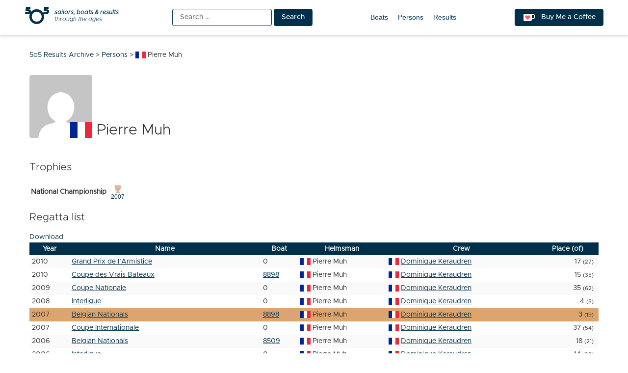

--- FILE ---
content_type: text/html; charset=UTF-8
request_url: https://5o5.iworks.pl/fleet-person/pierre-muh/
body_size: 8320
content:
<!doctype html>
<html lang="en-US" itemscope itemtype="https://schema.org/WebSite">
<head>
	<meta charset="UTF-8">
	<meta name="viewport" content="width=device-width, initial-scale=1">
	<link rel="profile" href="https://gmpg.org/xfn/11">
	
<!-- a4you (0.0.1) -->
<!-- Google tag (gtag.js) -->
<script async src="https://www.googletagmanager.com/gtag/js?id=G-8JBM6K8S68"></script>
<script>
window.dataLayer = window.dataLayer || [];
function gtag(){dataLayer.push(arguments);}
gtag('js', new Date());
gtag('config', 'G-8JBM6K8S68');
</script>
        <script>
        function add_google_fom() {
        var element =  document.getElementById('google-form');
        
        var para = document.createElement("iframe");


        para.setAttribute( 'src', 'https://docs.google.com/forms/d/e/1FAIpQLScRA6VKqiRSmhqHezZSFPGZjeo3ZkiKYHKq361XvP5bCgpkbA/viewform?embedded=true&hl=en&lr=lang_en&entry.198303767=FRA&entry.162189295=Pierre Muh' );
        para.setAttribute( 'height', 1200 );
para.setAttribute( 'width', 640 );
para.setAttribute( 'frameborder', 0 );
para.setAttribute( 'marginheight', 0 );
para.setAttribute( 'marginwidth', 0 );


        var node = document.createTextNode("loading....");
        para.appendChild(node);

        element.appendChild(para);
        document.getElementById( 'google-form-button' ).remove();
    }
    </script>
        <script>
        function add_google_fom() {
        var element =  document.getElementById('google-form');
        
        var para = document.createElement("iframe");


        para.setAttribute( 'src', 'https://docs.google.com/forms/d/e/1FAIpQLScRA6VKqiRSmhqHezZSFPGZjeo3ZkiKYHKq361XvP5bCgpkbA/viewform?embedded=true&hl=en&lr=lang_en&entry.198303767=FRA&entry.162189295=Pierre Muh' );
        para.setAttribute( 'height', 1200 );
para.setAttribute( 'width', 640 );
para.setAttribute( 'frameborder', 0 );
para.setAttribute( 'marginheight', 0 );
para.setAttribute( 'marginwidth', 0 );


        var node = document.createTextNode("loading....");
        para.appendChild(node);

        element.appendChild(para);
        document.getElementById( 'google-form-button' ).remove();
    }
    </script>

<!-- Simple SEO Improvements - 2.3.1 -->
<meta property="og:image" content="https://5o5.iworks.pl/wp-content/uploads/2022/01/int-5o5-archive-transparent.png">
<meta property="og:image:width" content="1024">
<meta property="og:image:height" content="1024">
<meta property="og:image:mime" content="image/png">
<meta property="fb:app_id" content="742592787622421">
<meta property="twitter:site" content="@int5o5Archive">
<meta name="description" content="TrophiesNational Championship2007Regatta listDownloadYearNameBoatHelmsmanCrewPlace (of)2010Grand Prix de l&#8217;Armistice0Pierre MuhDominique Keraudren17 (27)2010Coupe des Vrais Bateaux8898Pierre MuhDominique Keraudren15 (35)2009Coupe Nationale0Pierre MuhDominique Keraudren35 (62)2008Interligue0Pierre MuhDominique Keraudren4 (8)2007Belgian Nationals8898Pierre MuhDominique Keraudren3 (19)2007Coupe Internationale0Pierre MuhDominique Keraudren37 (54)2006Belgian Nationals8509Pierre MuhDominique Keraudren18 (21)2006Interligue0Pierre MuhDominique Keraudren14 (32)2005Sélective Interligue8509Pierre MuhDominique Keraudren6 (24)2005Réagte de Printemps0Pierre MuhDominique Keraudren3 (14)2004National0Pierre MuhDominique Keraudren17 (32)2004Sélective Interligue0Pierre MuhDominique Keraudren6 (11)2004French Inland [&hellip;]">
<script type="application/ld+json" id="simple-seo-improvements-json-ld">
{"@context":"https://schema.org","@graph":[{"@type":"BreadcrumbList","@id":"https://5o5.iworks.pl/#breadcrumb","itemListElement":[{"@type":"ListItem","position":1,"name":"Home Page","item":"https://5o5.iworks.pl"},{"@type":"ListItem","name":"Persons","item":"https://5o5.iworks.pl/fleet-persons/","position":2},{"@type":"ListItem","name":"Pierre Muh","position":3}]},{"@type":"Person","name":"Pierre Muh","nationality":"France"}]}
</script>

<!-- /Simple SEO Improvements -->
        <script>
        function add_google_fom() {
        var element =  document.getElementById('google-form');
        
        var para = document.createElement("iframe");


        para.setAttribute( 'src', 'https://docs.google.com/forms/d/e/1FAIpQLScRA6VKqiRSmhqHezZSFPGZjeo3ZkiKYHKq361XvP5bCgpkbA/viewform?embedded=true&hl=en&lr=lang_en&entry.198303767=FRA&entry.162189295=Pierre Muh' );
        para.setAttribute( 'height', 1200 );
para.setAttribute( 'width', 640 );
para.setAttribute( 'frameborder', 0 );
para.setAttribute( 'marginheight', 0 );
para.setAttribute( 'marginwidth', 0 );


        var node = document.createTextNode("loading....");
        para.appendChild(node);

        element.appendChild(para);
        document.getElementById( 'google-form-button' ).remove();
    }
    </script>
<title>Pierre Muh &#8211; 5o5 Results Archive</title>
<meta name='robots' content='max-image-preview:large' />
<link rel="alternate" type="application/rss+xml" title="5o5 Results Archive &raquo; Feed" href="https://5o5.iworks.pl/feed/" />
<link rel="alternate" type="application/rss+xml" title="5o5 Results Archive &raquo; Comments Feed" href="https://5o5.iworks.pl/comments/feed/" />
<link rel="alternate" title="oEmbed (JSON)" type="application/json+oembed" href="https://5o5.iworks.pl/wp-json/oembed/1.0/embed?url=https%3A%2F%2F5o5.iworks.pl%2Ffleet-person%2Fpierre-muh%2F" />
<link rel="alternate" title="oEmbed (XML)" type="text/xml+oembed" href="https://5o5.iworks.pl/wp-json/oembed/1.0/embed?url=https%3A%2F%2F5o5.iworks.pl%2Ffleet-person%2Fpierre-muh%2F&#038;format=xml" />
<style id='wp-img-auto-sizes-contain-inline-css'>
img:is([sizes=auto i],[sizes^="auto," i]){contain-intrinsic-size:3000px 1500px}
/*# sourceURL=wp-img-auto-sizes-contain-inline-css */
</style>
<link rel='stylesheet' id='menu-icons-extra-css' href='https://5o5.iworks.pl/wp-content/plugins/menu-icons/css/extra.min.css?ver=0.13.20' media='all' />
<style id='classic-theme-styles-inline-css'>
/*! This file is auto-generated */
.wp-block-button__link{color:#fff;background-color:#32373c;border-radius:9999px;box-shadow:none;text-decoration:none;padding:calc(.667em + 2px) calc(1.333em + 2px);font-size:1.125em}.wp-block-file__button{background:#32373c;color:#fff;text-decoration:none}
/*# sourceURL=/wp-includes/css/classic-themes.min.css */
</style>
<link rel='stylesheet' id='iworks_fleet_frontend-css' href='https://5o5.iworks.pl/wp-content/plugins/fleet/assets/styles/fleet.css?ver=2.6.0' media='all' />
<link rel='stylesheet' id='5o5-results-archive-css' href='https://5o5.iworks.pl/wp-content/themes/5o5-results-archive/style.css?ver=1.1.1.1760732039667' media='all' />

<!-- OG: 3.3.8 -->        <script>
        function add_google_fom() {
        var element =  document.getElementById('google-form');
        
        var para = document.createElement("iframe");


        para.setAttribute( 'src', 'https://docs.google.com/forms/d/e/1FAIpQLScRA6VKqiRSmhqHezZSFPGZjeo3ZkiKYHKq361XvP5bCgpkbA/viewform?embedded=true&hl=en&lr=lang_en&entry.198303767=FRA&entry.162189295=Pierre Muh' );
        para.setAttribute( 'height', 1200 );
para.setAttribute( 'width', 640 );
para.setAttribute( 'frameborder', 0 );
para.setAttribute( 'marginheight', 0 );
para.setAttribute( 'marginwidth', 0 );


        var node = document.createTextNode("loading....");
        para.appendChild(node);

        element.appendChild(para);
        document.getElementById( 'google-form-button' ).remove();
    }
    </script>
        <script>
        function add_google_fom() {
        var element =  document.getElementById('google-form');
        
        var para = document.createElement("iframe");


        para.setAttribute( 'src', 'https://docs.google.com/forms/d/e/1FAIpQLScRA6VKqiRSmhqHezZSFPGZjeo3ZkiKYHKq361XvP5bCgpkbA/viewform?embedded=true&hl=en&lr=lang_en&entry.198303767=FRA&entry.162189295=Pierre Muh' );
        para.setAttribute( 'height', 1200 );
para.setAttribute( 'width', 640 );
para.setAttribute( 'frameborder', 0 );
para.setAttribute( 'marginheight', 0 );
para.setAttribute( 'marginwidth', 0 );


        var node = document.createTextNode("loading....");
        para.appendChild(node);

        element.appendChild(para);
        document.getElementById( 'google-form-button' ).remove();
    }
    </script>

<meta property="og:image" content="https://5o5.iworks.pl/wp-content/uploads/2022/01/int-5o5-archive-white.png"><meta property="og:image:width" content="1024"><meta property="og:image:height" content="1024"><meta property="og:image:mime" content="image/png"><meta property="og:description" content="Pierre Muh"><meta property="og:type" content="article"><meta property="og:locale" content="en_US"><meta property="og:site_name" content="5o5 Results Archive"><meta property="og:title" content="Pierre Muh"><meta property="og:url" content="https://5o5.iworks.pl/fleet-person/pierre-muh/"><meta property="og:updated_time" content="2026-01-13T15:51:03+01:00">
<meta property="article:published_time" content="2026-01-13T14:51:03+00:00"><meta property="article:modified_time" content="2026-01-13T14:51:03+00:00">
<meta property="twitter:partner" content="ogwp"><meta property="twitter:card" content="summary_large_image"><meta property="twitter:image" content="https://5o5.iworks.pl/wp-content/uploads/2022/01/int-5o5-archive-white.png"><meta property="twitter:title" content="Pierre Muh"><meta property="twitter:description" content="Pierre Muh"><meta property="twitter:url" content="https://5o5.iworks.pl/fleet-person/pierre-muh/"><meta property="twitter:label1" content="Reading time"><meta property="twitter:data1" content="Less than a minute"><meta property="twitter:label1" content="Nation"><meta property="twitter:data1" content="FRA">
<meta itemprop="image" content="https://5o5.iworks.pl/wp-content/uploads/2022/01/int-5o5-archive-white.png"><meta itemprop="name" content="Pierre Muh"><meta itemprop="description" content="Pierre Muh"><meta itemprop="datePublished" content="2026-01-13"><meta itemprop="dateModified" content="2026-01-13T14:51:03+00:00">

<!-- /OG -->

<link rel="https://api.w.org/" href="https://5o5.iworks.pl/wp-json/" /><link rel="canonical" href="https://5o5.iworks.pl/fleet-person/pierre-muh/" />
<link rel='shortlink' href='https://5o5.iworks.pl/?p=612775' />
<style id="frontend-inline-css">body.logged-in .boat_id .no-boat { background-color: #ffd700; }</style>
    <style>
#google-form { text-align: center; }
#google-form iframe { margin: 0 auto; width: 100% }
</style>

		<link rel="search" type="application/opensearchdescription+xml" title="5o5 Results Archive" href="https://5o5.iworks.pl/opensearch.xml" />
		<link rel="sitemap" type="application/xml" title="Sitemap" href="/wp-sitemap.xml" />
<link rel="icon" href="https://5o5.iworks.pl/wp-content/themes/5o5-results-archive/assets/images/icons/favicon/apple-icon.png" sizes="32x32" />
<link rel="icon" href="https://5o5.iworks.pl/wp-content/themes/5o5-results-archive/assets/images/icons/favicon/apple-icon.png" sizes="192x192" />
<link rel="apple-touch-icon" href="https://5o5.iworks.pl/wp-content/themes/5o5-results-archive/assets/images/icons/favicon/apple-icon.png" />
<meta name="msapplication-TileImage" content="https://5o5.iworks.pl/wp-content/themes/5o5-results-archive/assets/images/icons/favicon/apple-icon.png" />
<!-- iWorks PWA 1.7.8 -->
<link rel="manifest" href="/manifest.json">
<link rel="prefetch" href="/manifest.json">
<meta name="theme-color" content="#003049">
<meta name="msapplication-config" content="/ieconfig.xml">
<meta name="application-name" content="5O5 Results Archive">
<meta name="msapplication-tooltip" content="Sailors, boats &amp; results through the ages. One place with all-time 5O5 class results.">
<meta name="msapplication-starturl" content="https://5o5.iworks.pl">
<meta name="msapplication-navbutton-color" content="#003049">
<meta name="msapplication-TileImage" content="/wp-content/uploads/2022/01/int-5o5-archive-white.png">
<meta name="msapplication-TileColor" content="#003049">
<meta name="msapplication-square310x310logo" content="/wp-content/uploads/pwa/icon-pwa-310.png?v=66655">
<meta name="msapplication-square150x150logo" content="/wp-content/uploads/pwa/icon-pwa-150.png?v=66655">
<meta name="msapplication-square70x70logo" content="/wp-content/uploads/pwa/icon-pwa-70.png?v=66655">
<meta name="mobile-web-app-capable" content="yes">
<meta name="apple-mobile-web-app-title" content="5O5 Results">
<meta name="apple-mobile-web-app-status-bar-style" content="default">
<link rel="apple-touch-icon" href="/wp-content/uploads/pwa/apple-touch-icon-180.png?v=1643107911">
<link rel="apple-touch-icon" sizes="167x167" href="/wp-content/uploads/pwa/apple-touch-icon-167.png?v=1643107911">
<link rel="apple-touch-icon" sizes="152x152" href="/wp-content/uploads/pwa/apple-touch-icon-152.png?v=1643107911">
<link rel="apple-touch-icon" sizes="120x120" href="/wp-content/uploads/pwa/apple-touch-icon-120.png?v=1643107911">
<link rel="apple-touch-icon" sizes="114x114" href="/wp-content/uploads/pwa/apple-touch-icon-114.png?v=1643107911">
<link rel="apple-touch-icon" sizes="76x76" href="/wp-content/uploads/pwa/apple-touch-icon-76.png?v=1643107911">
<link rel="apple-touch-icon" sizes="72x72" href="/wp-content/uploads/pwa/apple-touch-icon-72.png?v=1643107911">
<link rel="apple-touch-icon" sizes="57x57" href="/wp-content/uploads/pwa/apple-touch-icon-57.png?v=1643107911">
<meta name="format-detection" content="telephone=no" />
<style id='global-styles-inline-css'>
:root{--wp--preset--aspect-ratio--square: 1;--wp--preset--aspect-ratio--4-3: 4/3;--wp--preset--aspect-ratio--3-4: 3/4;--wp--preset--aspect-ratio--3-2: 3/2;--wp--preset--aspect-ratio--2-3: 2/3;--wp--preset--aspect-ratio--16-9: 16/9;--wp--preset--aspect-ratio--9-16: 9/16;--wp--preset--color--black: #000000;--wp--preset--color--cyan-bluish-gray: #abb8c3;--wp--preset--color--white: #ffffff;--wp--preset--color--pale-pink: #f78da7;--wp--preset--color--vivid-red: #cf2e2e;--wp--preset--color--luminous-vivid-orange: #ff6900;--wp--preset--color--luminous-vivid-amber: #fcb900;--wp--preset--color--light-green-cyan: #7bdcb5;--wp--preset--color--vivid-green-cyan: #00d084;--wp--preset--color--pale-cyan-blue: #8ed1fc;--wp--preset--color--vivid-cyan-blue: #0693e3;--wp--preset--color--vivid-purple: #9b51e0;--wp--preset--gradient--vivid-cyan-blue-to-vivid-purple: linear-gradient(135deg,rgb(6,147,227) 0%,rgb(155,81,224) 100%);--wp--preset--gradient--light-green-cyan-to-vivid-green-cyan: linear-gradient(135deg,rgb(122,220,180) 0%,rgb(0,208,130) 100%);--wp--preset--gradient--luminous-vivid-amber-to-luminous-vivid-orange: linear-gradient(135deg,rgb(252,185,0) 0%,rgb(255,105,0) 100%);--wp--preset--gradient--luminous-vivid-orange-to-vivid-red: linear-gradient(135deg,rgb(255,105,0) 0%,rgb(207,46,46) 100%);--wp--preset--gradient--very-light-gray-to-cyan-bluish-gray: linear-gradient(135deg,rgb(238,238,238) 0%,rgb(169,184,195) 100%);--wp--preset--gradient--cool-to-warm-spectrum: linear-gradient(135deg,rgb(74,234,220) 0%,rgb(151,120,209) 20%,rgb(207,42,186) 40%,rgb(238,44,130) 60%,rgb(251,105,98) 80%,rgb(254,248,76) 100%);--wp--preset--gradient--blush-light-purple: linear-gradient(135deg,rgb(255,206,236) 0%,rgb(152,150,240) 100%);--wp--preset--gradient--blush-bordeaux: linear-gradient(135deg,rgb(254,205,165) 0%,rgb(254,45,45) 50%,rgb(107,0,62) 100%);--wp--preset--gradient--luminous-dusk: linear-gradient(135deg,rgb(255,203,112) 0%,rgb(199,81,192) 50%,rgb(65,88,208) 100%);--wp--preset--gradient--pale-ocean: linear-gradient(135deg,rgb(255,245,203) 0%,rgb(182,227,212) 50%,rgb(51,167,181) 100%);--wp--preset--gradient--electric-grass: linear-gradient(135deg,rgb(202,248,128) 0%,rgb(113,206,126) 100%);--wp--preset--gradient--midnight: linear-gradient(135deg,rgb(2,3,129) 0%,rgb(40,116,252) 100%);--wp--preset--font-size--small: 13px;--wp--preset--font-size--medium: 20px;--wp--preset--font-size--large: 36px;--wp--preset--font-size--x-large: 42px;--wp--preset--spacing--20: 0.44rem;--wp--preset--spacing--30: 0.67rem;--wp--preset--spacing--40: 1rem;--wp--preset--spacing--50: 1.5rem;--wp--preset--spacing--60: 2.25rem;--wp--preset--spacing--70: 3.38rem;--wp--preset--spacing--80: 5.06rem;--wp--preset--shadow--natural: 6px 6px 9px rgba(0, 0, 0, 0.2);--wp--preset--shadow--deep: 12px 12px 50px rgba(0, 0, 0, 0.4);--wp--preset--shadow--sharp: 6px 6px 0px rgba(0, 0, 0, 0.2);--wp--preset--shadow--outlined: 6px 6px 0px -3px rgb(255, 255, 255), 6px 6px rgb(0, 0, 0);--wp--preset--shadow--crisp: 6px 6px 0px rgb(0, 0, 0);}:where(.is-layout-flex){gap: 0.5em;}:where(.is-layout-grid){gap: 0.5em;}body .is-layout-flex{display: flex;}.is-layout-flex{flex-wrap: wrap;align-items: center;}.is-layout-flex > :is(*, div){margin: 0;}body .is-layout-grid{display: grid;}.is-layout-grid > :is(*, div){margin: 0;}:where(.wp-block-columns.is-layout-flex){gap: 2em;}:where(.wp-block-columns.is-layout-grid){gap: 2em;}:where(.wp-block-post-template.is-layout-flex){gap: 1.25em;}:where(.wp-block-post-template.is-layout-grid){gap: 1.25em;}.has-black-color{color: var(--wp--preset--color--black) !important;}.has-cyan-bluish-gray-color{color: var(--wp--preset--color--cyan-bluish-gray) !important;}.has-white-color{color: var(--wp--preset--color--white) !important;}.has-pale-pink-color{color: var(--wp--preset--color--pale-pink) !important;}.has-vivid-red-color{color: var(--wp--preset--color--vivid-red) !important;}.has-luminous-vivid-orange-color{color: var(--wp--preset--color--luminous-vivid-orange) !important;}.has-luminous-vivid-amber-color{color: var(--wp--preset--color--luminous-vivid-amber) !important;}.has-light-green-cyan-color{color: var(--wp--preset--color--light-green-cyan) !important;}.has-vivid-green-cyan-color{color: var(--wp--preset--color--vivid-green-cyan) !important;}.has-pale-cyan-blue-color{color: var(--wp--preset--color--pale-cyan-blue) !important;}.has-vivid-cyan-blue-color{color: var(--wp--preset--color--vivid-cyan-blue) !important;}.has-vivid-purple-color{color: var(--wp--preset--color--vivid-purple) !important;}.has-black-background-color{background-color: var(--wp--preset--color--black) !important;}.has-cyan-bluish-gray-background-color{background-color: var(--wp--preset--color--cyan-bluish-gray) !important;}.has-white-background-color{background-color: var(--wp--preset--color--white) !important;}.has-pale-pink-background-color{background-color: var(--wp--preset--color--pale-pink) !important;}.has-vivid-red-background-color{background-color: var(--wp--preset--color--vivid-red) !important;}.has-luminous-vivid-orange-background-color{background-color: var(--wp--preset--color--luminous-vivid-orange) !important;}.has-luminous-vivid-amber-background-color{background-color: var(--wp--preset--color--luminous-vivid-amber) !important;}.has-light-green-cyan-background-color{background-color: var(--wp--preset--color--light-green-cyan) !important;}.has-vivid-green-cyan-background-color{background-color: var(--wp--preset--color--vivid-green-cyan) !important;}.has-pale-cyan-blue-background-color{background-color: var(--wp--preset--color--pale-cyan-blue) !important;}.has-vivid-cyan-blue-background-color{background-color: var(--wp--preset--color--vivid-cyan-blue) !important;}.has-vivid-purple-background-color{background-color: var(--wp--preset--color--vivid-purple) !important;}.has-black-border-color{border-color: var(--wp--preset--color--black) !important;}.has-cyan-bluish-gray-border-color{border-color: var(--wp--preset--color--cyan-bluish-gray) !important;}.has-white-border-color{border-color: var(--wp--preset--color--white) !important;}.has-pale-pink-border-color{border-color: var(--wp--preset--color--pale-pink) !important;}.has-vivid-red-border-color{border-color: var(--wp--preset--color--vivid-red) !important;}.has-luminous-vivid-orange-border-color{border-color: var(--wp--preset--color--luminous-vivid-orange) !important;}.has-luminous-vivid-amber-border-color{border-color: var(--wp--preset--color--luminous-vivid-amber) !important;}.has-light-green-cyan-border-color{border-color: var(--wp--preset--color--light-green-cyan) !important;}.has-vivid-green-cyan-border-color{border-color: var(--wp--preset--color--vivid-green-cyan) !important;}.has-pale-cyan-blue-border-color{border-color: var(--wp--preset--color--pale-cyan-blue) !important;}.has-vivid-cyan-blue-border-color{border-color: var(--wp--preset--color--vivid-cyan-blue) !important;}.has-vivid-purple-border-color{border-color: var(--wp--preset--color--vivid-purple) !important;}.has-vivid-cyan-blue-to-vivid-purple-gradient-background{background: var(--wp--preset--gradient--vivid-cyan-blue-to-vivid-purple) !important;}.has-light-green-cyan-to-vivid-green-cyan-gradient-background{background: var(--wp--preset--gradient--light-green-cyan-to-vivid-green-cyan) !important;}.has-luminous-vivid-amber-to-luminous-vivid-orange-gradient-background{background: var(--wp--preset--gradient--luminous-vivid-amber-to-luminous-vivid-orange) !important;}.has-luminous-vivid-orange-to-vivid-red-gradient-background{background: var(--wp--preset--gradient--luminous-vivid-orange-to-vivid-red) !important;}.has-very-light-gray-to-cyan-bluish-gray-gradient-background{background: var(--wp--preset--gradient--very-light-gray-to-cyan-bluish-gray) !important;}.has-cool-to-warm-spectrum-gradient-background{background: var(--wp--preset--gradient--cool-to-warm-spectrum) !important;}.has-blush-light-purple-gradient-background{background: var(--wp--preset--gradient--blush-light-purple) !important;}.has-blush-bordeaux-gradient-background{background: var(--wp--preset--gradient--blush-bordeaux) !important;}.has-luminous-dusk-gradient-background{background: var(--wp--preset--gradient--luminous-dusk) !important;}.has-pale-ocean-gradient-background{background: var(--wp--preset--gradient--pale-ocean) !important;}.has-electric-grass-gradient-background{background: var(--wp--preset--gradient--electric-grass) !important;}.has-midnight-gradient-background{background: var(--wp--preset--gradient--midnight) !important;}.has-small-font-size{font-size: var(--wp--preset--font-size--small) !important;}.has-medium-font-size{font-size: var(--wp--preset--font-size--medium) !important;}.has-large-font-size{font-size: var(--wp--preset--font-size--large) !important;}.has-x-large-font-size{font-size: var(--wp--preset--font-size--x-large) !important;}
/*# sourceURL=global-styles-inline-css */
</style>
</head>

<body class="wp-singular iworks_fleet_person-template-default single single-iworks_fleet_person postid-612775 wp-theme-5o5-results-archive">
<div id="page" class="site">
	<a class="skip-link screen-reader-text" href="#primary">Skip to content</a>
<header id="masthead" class="site-header">
	<div class="site-header-one-container">
		<div class="site-header-one">
<p class="site-branding">
			<a href="https://5o5.iworks.pl/" rel="home"><span class="site-title">5o5 Results Archive</span>
<span class="site-description">
	<span>
		<strong>sailors, boats &amp; results</strong>
		<span>through the ages</span>
	</span>
</span>
			</a></p>
			<div class="search"><form role="search" method="get" class="search-form" action="https://5o5.iworks.pl/">
				<label>
					<span class="screen-reader-text">Search for:</span>
					<input type="search" class="search-field" placeholder="Search &hellip;" value="" name="s" />
				</label>
				<input type="submit" class="search-submit" value="Search" />
			</form></div>
			<nav id="site-navigation">
				<button class="menu-toggle" aria-controls="primary-menu" aria-expanded="false">Primary Menu</button>
				<div id="primary-menu">
<ul id="menu-main-menu" class="primary-menu"><li id="menu-item-10761" class="menu-item menu-item-type-post_type_archive menu-item-object-iworks_fleet_boat menu-item-10761"><a href="https://5o5.iworks.pl/fleet-boats/">Boats</a></li>
<li id="menu-item-10762" class="menu-item menu-item-type-post_type_archive menu-item-object-iworks_fleet_person menu-item-10762"><a href="https://5o5.iworks.pl/fleet-persons/">Persons</a></li>
<li id="menu-item-21554" class="menu-item menu-item-type-post_type_archive menu-item-object-iworks_fleet_result menu-item-21554"><a href="https://5o5.iworks.pl/results/">Results</a></li>
</ul>				</div>
			</nav>
			<a href="https://ko-fi.com/L4L54XNFS" title="Support me on ko-fi.com" class="button kofi-button" target="_blank"> <span class="kofitext">Buy Me a Coffee</span></a>
		</div>
	</div>
</header>

<div class="content-wrapper">
	<main id="primary" class="site-main">
		<div class="breadcrumbs" typeof="BreadcrumbList" vocab="https://schema.org/"><span property="itemListElement" typeof="ListItem"><a property="item" typeof="WebPage" title="Go to 5o5 Results Archive." href="https://5o5.iworks.pl" class="home" ><span property="name">5o5 Results Archive</span></a><meta property="position" content="1"></span> &gt; <span property="itemListElement" typeof="ListItem"><a property="item" typeof="WebPage" title="Go to Persons." href="https://5o5.iworks.pl/fleet-persons/" class="archive post-iworks_fleet_person-archive" ><span property="name">Persons</span></a><meta property="position" content="2"></span> &gt; <span property="itemListElement" typeof="ListItem"><span property="name" class="post post-iworks_fleet_person current-item"><span class="flag flag-fra">Pierre Muh</span></span><meta property="url" content="https://5o5.iworks.pl/fleet-person/pierre-muh/"><meta property="position" content="3"></span></div><article id="post-612775" class="post-612775 iworks_fleet_person type-iworks_fleet_person status-publish hentry">
	<header class="entry-header">
<h1 class="entry-title entry-title-gravatar"><img src="https://gravatar.com/avatar/empty?s=128&d=mm&r=g" class="avatar avatar-128 photo" width="128" height="128" loading="lazy" decoding="async" /><span class="flag flag-fra">Pierre Muh</span></h1>	</header><!-- .entry-header -->
	<div class="entry-content">        <script>
        function add_google_fom() {
        var element =  document.getElementById('google-form');
        
        var para = document.createElement("iframe");


        para.setAttribute( 'src', 'https://docs.google.com/forms/d/e/1FAIpQLScRA6VKqiRSmhqHezZSFPGZjeo3ZkiKYHKq361XvP5bCgpkbA/viewform?embedded=true&hl=en&lr=lang_en&entry.198303767=FRA&entry.162189295=Pierre Muh' );
        para.setAttribute( 'height', 1200 );
para.setAttribute( 'width', 640 );
para.setAttribute( 'frameborder', 0 );
para.setAttribute( 'marginheight', 0 );
para.setAttribute( 'marginwidth', 0 );


        var node = document.createTextNode("loading....");
        para.appendChild(node);

        element.appendChild(para);
        document.getElementById( 'google-form-button' ).remove();
    }
    </script>
<div class="iworks-fleet-trophies"><h2>Trophies</h2><table><tr class="iworks-fleet-trophy iworks-fleet-trophy-national"><tr><td>National Championship</td><td><ul><li class="fleet-type-national fleet-place-3"><a href="#fleet-regatta-614393" title="Belgian Nationals"><span class="trophy"></span><span class="year">2007</span></a></li></ul></td></tr></table></div><div class="iworks-fleet-regatta-list"><h2>Regatta list</h2><div class="fleet-results-get"><a href="/fleet-person/pierre-muh/?id=612775&type=person&fleet=download&format=csv&_wpnonce=31037e2916" rel="alternate nofollow" class="fleet-results-csv">Download</a></div><table class="fleet-results"><thead><tr><th class="year">Year</th><th class="name">Name</th><th class="boat">Boat</th><th class="helmsman">Helmsman</th><th class="crew">Crew</th><th class="place">Place (of)</th></tr></thead><tbody><tr class="fleet-place-row fleet-place-17" id="fleet-regatta-614587"><td class="year" title="29 October 2010 - 1 November 2010">2010</td><td class="name"><a href="https://5o5.iworks.pl/result/2010-10-grand-prix-of-the-armistice/">Grand Prix de l&#8217;Armistice</a></td><td class="boat">0</td><td class="helmsman current"><span class="flag flag-fra">Pierre Muh</span></td><td class="crew"><a href="https://5o5.iworks.pl/fleet-person/dominique-keraudren/"><span class="flag flag-fra">Dominique Keraudren</span></a></td><td class="place">17 <small>(27)</small></td></tr><tr class="fleet-place-row fleet-place-15" id="fleet-regatta-614530"><td class="year" title="27 March 2010 - 28 March 2010">2010</td><td class="name"><a href="https://5o5.iworks.pl/result/2010-03-coupe-des-vrais-bateaux/">Coupe des Vrais Bateaux</a></td><td class="boat"><a href="https://5o5.iworks.pl/fleet-boat/8898/">8898</a></td><td class="helmsman current"><span class="flag flag-fra">Pierre Muh</span></td><td class="crew"><a href="https://5o5.iworks.pl/fleet-person/dominique-keraudren/"><span class="flag flag-fra">Dominique Keraudren</span></a></td><td class="place">15 <small>(35)</small></td></tr><tr class="fleet-place-row fleet-place-35" id="fleet-regatta-614495"><td class="year" title="11 July 2009 - 14 July 2009">2009</td><td class="name"><a href="https://5o5.iworks.pl/result/2009-07-coupe-nationale/">Coupe Nationale</a></td><td class="boat">0</td><td class="helmsman current"><span class="flag flag-fra">Pierre Muh</span></td><td class="crew"><a href="https://5o5.iworks.pl/fleet-person/dominique-keraudren/"><span class="flag flag-fra">Dominique Keraudren</span></a></td><td class="place">35 <small>(62)</small></td></tr><tr class="fleet-place-row fleet-place-4" id="fleet-regatta-614407"><td class="year" title="9 March 2008 - 9 March 2008">2008</td><td class="name"><a href="https://5o5.iworks.pl/result/2008-03-interligue/">Interligue</a></td><td class="boat">0</td><td class="helmsman current"><span class="flag flag-fra">Pierre Muh</span></td><td class="crew"><a href="https://5o5.iworks.pl/fleet-person/dominique-keraudren/"><span class="flag flag-fra">Dominique Keraudren</span></a></td><td class="place">4 <small>(8)</small></td></tr><tr class="fleet-place-row fleet-place-3 fleet-place-medal" id="fleet-regatta-614393"><td class="year" title="22 September 2007 - 23 September 2007">2007</td><td class="name"><a href="https://5o5.iworks.pl/result/2007-09-belgium-championship/">Belgian Nationals</a></td><td class="boat"><a href="https://5o5.iworks.pl/fleet-boat/8898/">8898</a></td><td class="helmsman current"><span class="flag flag-fra">Pierre Muh</span></td><td class="crew"><a href="https://5o5.iworks.pl/fleet-person/dominique-keraudren/"><span class="flag flag-fra">Dominique Keraudren</span></a></td><td class="place">3 <small>(19)</small></td></tr><tr class="fleet-place-row fleet-place-37" id="fleet-regatta-614381"><td class="year" title="12 July 2007 - 15 July 2007">2007</td><td class="name"><a href="https://5o5.iworks.pl/result/2007-07-coupe-internationale/">Coupe Internationale</a></td><td class="boat">0</td><td class="helmsman current"><span class="flag flag-fra">Pierre Muh</span></td><td class="crew"><a href="https://5o5.iworks.pl/fleet-person/dominique-keraudren/"><span class="flag flag-fra">Dominique Keraudren</span></a></td><td class="place">37 <small>(54)</small></td></tr><tr class="fleet-place-row fleet-place-18" id="fleet-regatta-614350"><td class="year" title="23 September 2006 - 24 September 2006">2006</td><td class="name"><a href="https://5o5.iworks.pl/result/2006-09-belgium-championship/">Belgian Nationals</a></td><td class="boat"><a href="https://5o5.iworks.pl/fleet-boat/8509/">8509</a></td><td class="helmsman current"><span class="flag flag-fra">Pierre Muh</span></td><td class="crew"><a href="https://5o5.iworks.pl/fleet-person/dominique-keraudren/"><span class="flag flag-fra">Dominique Keraudren</span></a></td><td class="place">18 <small>(21)</small></td></tr><tr class="fleet-place-row fleet-place-14" id="fleet-regatta-614306"><td class="year" title="8 April 2006 - 9 April 2006">2006</td><td class="name"><a href="https://5o5.iworks.pl/result/2006-04-interligue/">Interligue</a></td><td class="boat">0</td><td class="helmsman current"><span class="flag flag-fra">Pierre Muh</span></td><td class="crew"><a href="https://5o5.iworks.pl/fleet-person/dominique-keraudren/"><span class="flag flag-fra">Dominique Keraudren</span></a></td><td class="place">14 <small>(32)</small></td></tr><tr class="fleet-place-row fleet-place-6" id="fleet-regatta-614259"><td class="year" title="19 March 2005 - 20 March 2005">2005</td><td class="name"><a href="https://5o5.iworks.pl/result/2005-03-selective-interligue/">Sélective Interligue</a></td><td class="boat"><a href="https://5o5.iworks.pl/fleet-boat/8509/">8509</a></td><td class="helmsman current"><span class="flag flag-fra">Pierre Muh</span></td><td class="crew"><a href="https://5o5.iworks.pl/fleet-person/dominique-keraudren/"><span class="flag flag-fra">Dominique Keraudren</span></a></td><td class="place">6 <small>(24)</small></td></tr><tr class="fleet-place-row fleet-place-3 fleet-place-medal" id="fleet-regatta-614258"><td class="year" title="13 March 2005 - 13 March 2005">2005</td><td class="name"><a href="https://5o5.iworks.pl/result/2005-03-reagte-de-printemps/">Réagte de Printemps</a></td><td class="boat">0</td><td class="helmsman current"><span class="flag flag-fra">Pierre Muh</span></td><td class="crew"><a href="https://5o5.iworks.pl/fleet-person/dominique-keraudren/"><span class="flag flag-fra">Dominique Keraudren</span></a></td><td class="place">3 <small>(14)</small></td></tr><tr class="fleet-place-row fleet-place-17" id="fleet-regatta-614221"><td class="year" title="7 July 2004 - 11 July 2004">2004</td><td class="name"><a href="https://5o5.iworks.pl/result/2004-07-national/">National</a></td><td class="boat">0</td><td class="helmsman current"><span class="flag flag-fra">Pierre Muh</span></td><td class="crew"><a href="https://5o5.iworks.pl/fleet-person/dominique-keraudren/"><span class="flag flag-fra">Dominique Keraudren</span></a></td><td class="place">17 <small>(32)</small></td></tr><tr class="fleet-place-row fleet-place-6" id="fleet-regatta-614203"><td class="year" title="24 May 2004 - 25 May 2004">2004</td><td class="name"><a href="https://5o5.iworks.pl/result/2004-05-selective-interligue/">Sélective Interligue</a></td><td class="boat">0</td><td class="helmsman current"><span class="flag flag-fra">Pierre Muh</span></td><td class="crew"><a href="https://5o5.iworks.pl/fleet-person/dominique-keraudren/"><span class="flag flag-fra">Dominique Keraudren</span></a></td><td class="place">6 <small>(11)</small></td></tr><tr class="fleet-place-row fleet-place-14" id="fleet-regatta-614190"><td class="year" title="27 March 2004 - 28 March 2004">2004</td><td class="name"><a href="https://5o5.iworks.pl/result/2004-03-french-inland-championship/">French Inland Championship</a></td><td class="boat"><a href="https://5o5.iworks.pl/fleet-boat/8509/">8509</a></td><td class="helmsman current"><span class="flag flag-fra">Pierre Muh</span></td><td class="crew"><a href="https://5o5.iworks.pl/fleet-person/dominique-keraudren/"><span class="flag flag-fra">Dominique Keraudren</span></a></td><td class="place">14 <small>(27)</small></td></tr><tr class="fleet-place-row fleet-place-12" id="fleet-regatta-614185"><td class="year" title="8 November 2003 - 11 November 2003">2003</td><td class="name"><a href="https://5o5.iworks.pl/result/2003-11-grand-prix-of-the-armistice/">Grand Prix de l&#8217;Armistice</a></td><td class="boat">0</td><td class="helmsman current"><span class="flag flag-fra">Pierre Muh</span></td><td class="crew"><a href="https://5o5.iworks.pl/fleet-person/dominique-keraudren/"><span class="flag flag-fra">Dominique Keraudren</span></a></td><td class="place">12 <small>(33)</small></td></tr><tr class="fleet-place-row fleet-place-10" id="fleet-regatta-614174"><td class="year" title="27 September 2003 - 28 September 2003">2003</td><td class="name"><a href="https://5o5.iworks.pl/result/2003-09-belgium-championship/">Belgium Championship</a></td><td class="boat"><a href="https://5o5.iworks.pl/fleet-boat/8509/">8509</a></td><td class="helmsman current"><span class="flag flag-fra">Pierre Muh</span></td><td class="crew"><a href="https://5o5.iworks.pl/fleet-person/dominique-keraudren/"><span class="flag flag-fra">Dominique Keraudren</span></a></td><td class="place">10 <small>(22)</small></td></tr><tr class="fleet-place-row fleet-place-19" id="fleet-regatta-614148"><td class="year" title="7 June 2003 - 9 June 2003">2003</td><td class="name"><a href="https://5o5.iworks.pl/result/2003-06-coupe-nationale/">Coupe Nationale</a></td><td class="boat">0</td><td class="helmsman current"><span class="flag flag-fra">Pierre Muh</span></td><td class="crew"><a href="https://5o5.iworks.pl/fleet-person/dominique-rouanne/"><span class="flag flag-fra">Dominique Rouanne</span></a></td><td class="place">19 <small>(27)</small></td></tr><tr class="fleet-place-row fleet-place-20" id="fleet-regatta-614095"><td class="year" title="10 July 2002 - 13 July 2002">2002</td><td class="name"><a href="https://5o5.iworks.pl/result/2002-07-french-championship/">Championnat de France</a></td><td class="boat"><a href="https://5o5.iworks.pl/fleet-boat/8509/">8509</a></td><td class="helmsman current"><span class="flag flag-fra">Pierre Muh</span></td><td class="crew"><a href="https://5o5.iworks.pl/fleet-person/dominique-keraudren/"><span class="flag flag-fra">Dominique Keraudren</span></a></td><td class="place">20 <small>(42)</small></td></tr><tr class="fleet-place-row fleet-place-21" id="fleet-regatta-614075"><td class="year" title="8 May 2002 - 11 May 2002">2002</td><td class="name"><a href="https://5o5.iworks.pl/result/2002-05-coupe-chateau-charmail/">Coupe Chateau Charmail</a></td><td class="boat">0</td><td class="helmsman current"><span class="flag flag-fra">Pierre Muh</span></td><td class="crew"><a href="https://5o5.iworks.pl/fleet-person/dominique-keraudren/"><span class="flag flag-fra">Dominique Keraudren</span></a></td><td class="place">21 <small>(32)</small></td></tr><tr class="fleet-place-row fleet-place-29" id="fleet-regatta-613991"><td class="year" title="13 April 2001 - 15 April 2001">2001</td><td class="name"><a href="https://5o5.iworks.pl/result/2001-04-cavalaire/">Cavalaire</a></td><td class="boat"><a href="https://5o5.iworks.pl/fleet-boat/8509/">8509</a></td><td class="helmsman current"><span class="flag flag-fra">Pierre Muh</span></td><td class="crew"><a href="https://5o5.iworks.pl/fleet-person/dominique-keraudren/"><span class="flag flag-fra">Dominique Keraudren</span></a></td><td class="place">29 <small>(65)</small></td></tr><tr class="fleet-place-row fleet-place-11" id="fleet-regatta-613976"><td class="year" title="23 September 2000 - 24 September 2000">2000</td><td class="name"><a href="https://5o5.iworks.pl/result/2000-09-belgian-nationals/">Belgian Nationals</a></td><td class="boat"><a href="https://5o5.iworks.pl/fleet-boat/8509/">8509</a></td><td class="helmsman current"><span class="flag flag-fra">Pierre Muh</span></td><td class="crew"><a href="https://5o5.iworks.pl/fleet-person/dominique-keraudren/"><span class="flag flag-fra">Dominique Keraudren</span></a></td><td class="place">11 <small>(23)</small></td></tr><tr class="fleet-place-row fleet-place-54" id="fleet-regatta-613927"><td class="year" title="21 April 2000 - 23 April 2000">2000</td><td class="name"><a href="https://5o5.iworks.pl/result/2000-04-cavalaire/">Cavalaire</a></td><td class="boat"><a href="https://5o5.iworks.pl/fleet-boat/8509/">8509</a></td><td class="helmsman current"><span class="flag flag-fra">Pierre Muh</span></td><td class="crew"><a href="https://5o5.iworks.pl/fleet-person/dominique-keraudren/"><span class="flag flag-fra">Dominique Keraudren</span></a></td><td class="place">54 <small>(73)</small></td></tr><tr class="fleet-place-row fleet-place-14" id="fleet-regatta-613873"><td class="year" title="13 May 1999 - 16 May 1999">1999</td><td class="name"><a href="https://5o5.iworks.pl/result/1999-05-grand-prix-of-bordeaux-wines/">Grand Prix des Vins de Bordeaux</a></td><td class="boat"><a href="https://5o5.iworks.pl/fleet-boat/8509/">8509</a></td><td class="helmsman current"><span class="flag flag-fra">Pierre Muh</span></td><td class="crew"><a href="https://5o5.iworks.pl/fleet-person/dominique-keraudren/"><span class="flag flag-fra">Dominique Keraudren</span></a></td><td class="place">14 <small>(32)</small></td></tr><tr class="fleet-place-row fleet-place-11" id="fleet-regatta-613829"><td class="year" title="26 August 1998 - 27 August 1998">1998</td><td class="name"><a href="https://5o5.iworks.pl/result/1998-08-belgium-open-championship/">Belgium Open Championship</a></td><td class="boat"><a href="https://5o5.iworks.pl/fleet-boat/8509/">8509</a></td><td class="helmsman current"><span class="flag flag-fra">Pierre Muh</span></td><td class="crew"><a href="https://5o5.iworks.pl/fleet-person/dominique-keraudren/"><span class="flag flag-fra">Dominique Keraudren</span></a></td><td class="place">11 <small>(39)</small></td></tr><tr class="fleet-place-row fleet-place-35" id="fleet-regatta-613799"><td class="year" title="26 June 1998 - 28 June 1998">1998</td><td class="name"><a href="https://5o5.iworks.pl/result/1998-06-nieuwpoort/">Nieuwpoort</a></td><td class="boat"><a href="https://5o5.iworks.pl/fleet-boat/8509/">8509</a></td><td class="helmsman current"><span class="flag flag-fra">Pierre Muh</span></td><td class="crew"><a href="https://5o5.iworks.pl/fleet-person/dominique-keraudren/"><span class="flag flag-fra">Dominique Keraudren</span></a></td><td class="place">35 <small>(39)</small></td></tr><tr class="fleet-place-row fleet-place-141" id="fleet-regatta-613767"><td class="year" title="1 January 1998 - 31 December 1998">1998</td><td class="name"><a href="https://5o5.iworks.pl/result/1998-01-eurocup-ranking/">EuroCup Ranking</a></td><td class="boat"><a href="https://5o5.iworks.pl/fleet-boat/8509/">8509</a></td><td class="helmsman current"><span class="flag flag-fra">Pierre Muh</span></td><td class="crew"></td><td class="place">141 <small>(171)</small></td></tr><tr class="fleet-place-row fleet-place-10" id="fleet-regatta-613752"><td class="year" title="27 September 1997 - 28 September 1997">1997</td><td class="name"><a href="https://5o5.iworks.pl/result/1997-09-belgium-championship/">Belgium Championship</a></td><td class="boat"><a href="https://5o5.iworks.pl/fleet-boat/8509/">8509</a></td><td class="helmsman current"><span class="flag flag-fra">Pierre Muh</span></td><td class="crew"><a href="https://5o5.iworks.pl/fleet-person/dominique-keraudren/"><span class="flag flag-fra">Dominique Keraudren</span></a></td><td class="place">10 <small>(42)</small></td></tr><tr class="fleet-place-row fleet-place-84" id="fleet-regatta-613696"><td class="year" title="28 March 1997 - 31 December 1997">1997</td><td class="name"><a href="https://5o5.iworks.pl/result/1997-03-eurocup-ranking/">EuroCup Ranking</a></td><td class="boat"><a href="https://5o5.iworks.pl/fleet-boat/8509/">8509</a></td><td class="helmsman current"><span class="flag flag-fra">Pierre Muh</span></td><td class="crew"></td><td class="place">84 <small>(27)</small></td></tr><tr class="fleet-place-row fleet-place-45" id="fleet-regatta-613695"><td class="year" title="28 March 1997 - 31 March 1997">1997</td><td class="name"><a href="https://5o5.iworks.pl/result/1997-03-cavalaire/">Cavalaire</a></td><td class="boat"><a href="https://5o5.iworks.pl/fleet-boat/8509/">8509</a></td><td class="helmsman current"><span class="flag flag-fra">Pierre Muh</span></td><td class="crew"><a href="https://5o5.iworks.pl/fleet-person/dominique-keraudren/"><span class="flag flag-fra">Dominique Keraudren</span></a></td><td class="place">45 <small>(83)</small></td></tr><tr class="fleet-place-row fleet-place-17" id="fleet-regatta-613612"><td class="year" title="9 November 1991 - 11 November 1991">1991</td><td class="name"><a href="https://5o5.iworks.pl/result/1991-11-grand-prix-of-bordeaux-wines/">Grand Prix des Vins de Bordeaux</a></td><td class="boat">0</td><td class="helmsman current"><span class="flag flag-fra">Pierre Muh</span></td><td class="crew">Frigaux</td><td class="place">17 <small>(22)</small></td></tr><tr class="fleet-place-row fleet-place-12" id="fleet-regatta-613611"><td class="year" title="1 November 1991 - 2 November 1991">1991</td><td class="name"><a href="https://5o5.iworks.pl/result/1991-11-carncac-at-november-1/">Carnac Au 1er Novembre</a></td><td class="boat">0</td><td class="helmsman current"><span class="flag flag-fra">Pierre Muh</span></td><td class="crew">Frigaux</td><td class="place">12 <small>(27)</small></td></tr></tbody></table></div><ul class="iworks-fleet-owner-boats-list"><li class="iworks-fleet-boat iworks-fleet-boat-8898"><a href="https://5o5.iworks.pl/fleet-boat/8898/">8898</a></li></ul><section class="iworks-fleet-person-places"><h2 class="iworks-fleet-person-places-title">Places</h2><svg viewBox="0 0 500 100" class="iworks-fleet-person-places-chart"><polyline fill="none" stroke="#0074d9" stroke-width="1" points="0,9
17,12
34,32
51,59
68,7
86,8
103,25
120,99
137,10
155,38
172,8
189,21
206,15
224,14
241,9
258,7
275,14
293,10
310,5
327,12
344,3
362,5
379,13
396,10
413,26
431,3
448,3
465,25
482,11
500,12
"/></svg></section><div id="google-form" ><button id="google-form-button" onclick="add_google_fom()" >I know more and I want to fill form</button></div></div><!-- .entry-content -->
	<footer class="entry-footer">
			</footer><!-- .entry-footer -->
</article><!-- #post-612775 -->

	<nav class="navigation post-navigation" aria-label="Posts">
		<h2 class="screen-reader-text">Post navigation</h2>
		<div class="nav-links"><div class="nav-previous"><a href="https://5o5.iworks.pl/fleet-person/pierre-marsol/" rel="prev"><span class="nav-subtitle">Previous:</span> <span class="nav-title"><span class="flag flag-fra">Pierre Marsol</span></span></a></div><div class="nav-next"><a href="https://5o5.iworks.pl/fleet-person/pierre-nesseler/" rel="next"><span class="nav-subtitle">Next:</span> <span class="nav-title"><span class="flag flag-fra">Pierre Nesseler</span></span></a></div></div>
	</nav>	</main><!-- #main -->
</div>
<footer id="colophon" class="site-footer">
	<div class="site-info">
		<ul class="site-info-left">
			<li>Last update: 14 January 2026</li>
<li id="menu-item-224727" class="menu-item menu-item-type-custom menu-item-object-custom menu-item-224727"><a target="_blank" href="https://github.com/iworks/5o5-results">GitHub</a></li>
		</ul>
		<div class="site-info-right">
			<a class="int" href="https://www.int505.org/">International 5O5 Sailing</a>
			<a class="pl" href="https://int505.pl/">Polish 5O5 Sailing</a>
		</div>
	</div>
</footer>
</div>
<script type="speculationrules">
{"prefetch":[{"source":"document","where":{"and":[{"href_matches":"/*"},{"not":{"href_matches":["/wp-*.php","/wp-admin/*","/wp-content/uploads/*","/wp-content/*","/wp-content/plugins/*","/wp-content/themes/5o5-results-archive/*","/*\\?(.+)"]}},{"not":{"selector_matches":"a[rel~=\"nofollow\"]"}},{"not":{"selector_matches":".no-prefetch, .no-prefetch a"}}]},"eagerness":"conservative"}]}
</script>
<script>gtag("event", "select_content", {content_type: "iworks_fleet_person",content_id: "612775"} );</script><script id="iworks-pwa-manifest-js-extra">
var iworks_pwa = {"serviceWorkerUri":"/iworks-pwa-service-worker-js?version=1","root":"https://5o5.iworks.pl/wp-content/plugins/iworks-pwa/assets/pwa/"};
//# sourceURL=iworks-pwa-manifest-js-extra
</script>
<script src="https://5o5.iworks.pl/wp-content/plugins/iworks-pwa/assets/scripts/frontend.min.js?ver=1.7.8" id="iworks-pwa-manifest-js"></script>
<script src="https://5o5.iworks.pl/wp-content/themes/5o5-results-archive/assets/scripts/frontend.min.js?ver=1.1.1.1760732039667" id="5o5-results-archive-js"></script>
</body>
</html>


--- FILE ---
content_type: image/svg+xml
request_url: https://5o5.iworks.pl/wp-content/plugins/fleet/assets/images/flags/fra.svg?v=2.6.0
body_size: -18
content:
<svg xmlns="http://www.w3.org/2000/svg" height="14" width="20">
  <rect fill="#ed2939" y="-9.5367432e-07" x="0" height="14" width="20" />
  <rect fill="#fff" y="-9.5367432e-07" x="0" height="14" width="13.333333" />
  <rect fill="#002395" y="-9.5367432e-07" x="0" height="14" width="6.6666665" />
</svg>


--- FILE ---
content_type: image/svg+xml
request_url: https://5o5.iworks.pl/wp-content/plugins/fleet/assets/images/trophies/national-bronze.svg?v=2.6.0
body_size: 366
content:
<svg xmlns="http://www.w3.org/2000/svg" viewBox="0 0 20 20">
<path fill="#e0b498" d="m 11.796875,15.020749 c 0.04998,0.454418 -0.155474,1.026277 0.256307,1.354205 0.530572,0.155778 1.176216,0.137637 1.573316,0.613019 0.592772,0.534371 0.519284,1.362332 0.514126,2.083707 0.08048,0.453105 -0.168007,1.012179 -0.71194,0.917789 -2.367404,-0.0078 -4.7363353,0.01561 -7.1027828,-0.01172 C 5.749331,19.858984 5.8679279,19.210663 5.8593748,18.773513 5.822667,18.115494 5.8889563,17.381637 6.4345061,16.929817 6.8477599,16.43946 7.5476369,16.594204 8.0332372,16.303901 8.3222042,15.942823 8.1608617,15.448635 8.2031247,15.020749 5.9506699,14.337464 4.2719714,12.176507 4.1394346,9.8300099 3.9080504,7.7477461 3.6766661,5.6654822 3.4452819,3.5832183 c 4.3698117,0 8.7396231,0 13.1094351,0 -0.268185,2.3203568 -0.495114,4.6463452 -0.790444,6.9629987 -0.375665,2.073817 -1.953906,3.852184 -3.967398,4.474532 z" />
</svg>
